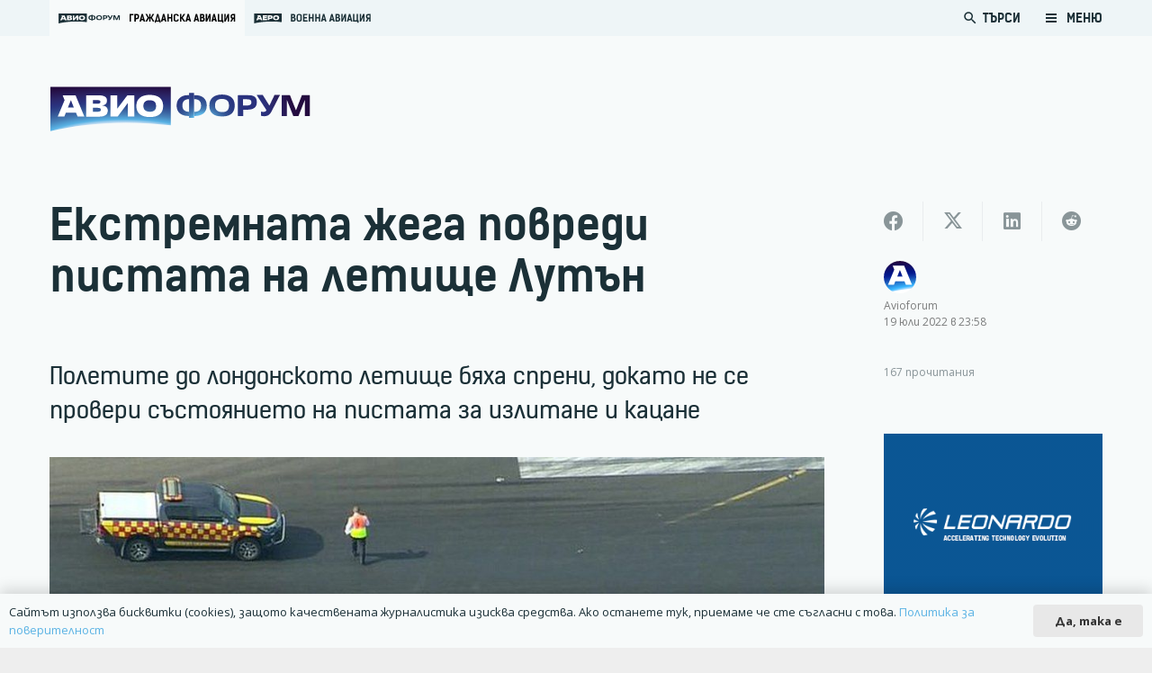

--- FILE ---
content_type: text/html; charset=UTF-8
request_url: https://www.avioforum.com/wp-admin/admin-ajax.php
body_size: -172
content:
{"post_id":12057,"counted":false,"storage":[],"type":"post"}

--- FILE ---
content_type: text/html; charset=utf-8
request_url: https://www.google.com/recaptcha/api2/aframe
body_size: -86
content:
<!DOCTYPE HTML><html><head><meta http-equiv="content-type" content="text/html; charset=UTF-8"></head><body><script nonce="D2NWoqqUbqMgUXAC52rSIg">/** Anti-fraud and anti-abuse applications only. See google.com/recaptcha */ try{var clients={'sodar':'https://pagead2.googlesyndication.com/pagead/sodar?'};window.addEventListener("message",function(a){try{if(a.source===window.parent){var b=JSON.parse(a.data);var c=clients[b['id']];if(c){var d=document.createElement('img');d.src=c+b['params']+'&rc='+(localStorage.getItem("rc::a")?sessionStorage.getItem("rc::b"):"");window.document.body.appendChild(d);sessionStorage.setItem("rc::e",parseInt(sessionStorage.getItem("rc::e")||0)+1);localStorage.setItem("rc::h",'1769606900536');}}}catch(b){}});window.parent.postMessage("_grecaptcha_ready", "*");}catch(b){}</script></body></html>